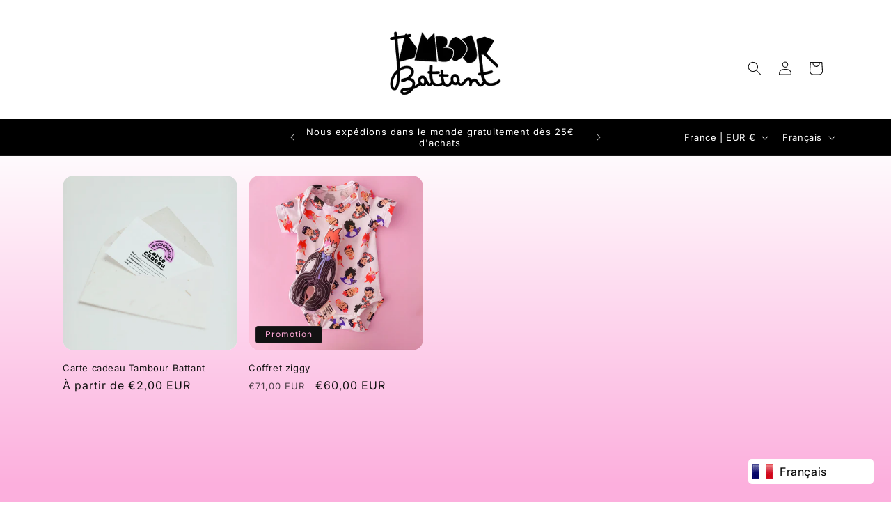

--- FILE ---
content_type: application/javascript; charset=utf-8
request_url: https://pixee.gropulse.com/get_script?shop=tambour-battant-kids.myshopify.com
body_size: -128
content:

  (function(){
    if (location.pathname.includes('/thank_you') || location.pathname.includes('/thank-you')) {
      var script = document.createElement("script");
      script.type = "text/javascript";
      script.src = "https://pixee.gropulse.com/get_purchase_page_script?shop=tambour-battant-kids.myshopify.com";
      document.getElementsByTagName("head")[0].appendChild(script);
    }
  })();
  